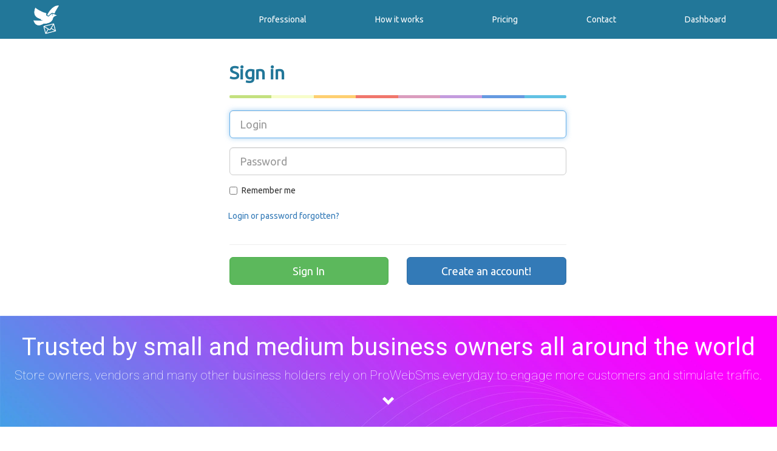

--- FILE ---
content_type: text/html;charset=UTF-8
request_url: https://prowebsms.com/login.html;jsessionid=A48FB0C0FC2EABECFC94CFFD8F2E8A6E
body_size: 5956
content:
<?xml version="1.0" encoding="UTF-8" ?>







<!DOCTYPE html>
<html lang="en">

  <head>
    <title>Login ⋅ smshare</title>
    
    

<meta charset="utf-8" />
<meta http-equiv="X-UA-Compatible" content="IE=edge" />
<meta name="viewport" content="width=device-width, initial-scale=1" />


<link media="screen and (min-width: 768px)" href='//fonts.googleapis.com/css?family=Ubuntu' rel='stylesheet' />

<link rel="stylesheet" href="/assets/bs3/css/bootstrap.min.css" />
<link rel="stylesheet" href="/assets/bs3/css/main.css"          />

<!-- HTML5 Shim and Respond.js IE8 support of HTML5 elements and media queries -->
<!-- WARNING: Respond.js doesn't work if you view the page via file:// -->
<!--[if lt IE 9]>
  <script src="https://oss.maxcdn.com/html5shiv/3.7.2/html5shiv.min.js"></script>
  <script src="https://oss.maxcdn.com/respond/1.4.2/respond.min.js"></script>
<![endif]-->

<!-- Fav and touch icons -->

                               <link rel="shortcut icon" href="/assets/ico/favicon.ico">

<style>
h1, h2, h3, legend{
  color: #279;
}
</style>
    
    <link rel="stylesheet" href="//fonts.googleapis.com/css?family=Roboto:100,100italic,300,300italic,400,400italic" />
    
    <style>
    .jumbotron {
        font-family: roboto, arial;
    }
    </style>
  </head>
  
  <body>

    





<!-- Static navbar -->
<div class="navbar of mainmenu navbar-default navbar-static-top" role="navigation">

  <div class="container">
  
    <div class="navbar-header">
        <button type="button" class="navbar-toggle collapsed" data-toggle="collapse" data-target=".navbar-collapse">
            <span class="sr-only">Toggle main menu navigation</span>
            <img alt="" src="/assets/bs3/img/nav-icon.png" />
        </button>
        <a class="navbar-brand" href="/index.html" style="padding: 0; padding-top: 2px;">
            <img class="logo" src='/assets/bs3/img/icon_73x82_white.png' alt="smshare.fr" title="" />
        </a>
    </div>
    
    <div class="navbar-collapse collapse" style="height: 1px;">
       
      <ul class="nav navbar-nav navbar-right">
      
        <li>
           <a href="/professional/index.html">Professional</a>
        </li>
        <li>
           <a href="/how-it-works/index.html">How it works</a>
        </li>
        
        <li>
          <a href="/pricing">Pricing</a>
        </li>
      
        <li class="">
          <a href="/contact">Contact</a>
        </li>
        
        <li class="last">
          <a href="/dashboard/composer">Dashboard</a>
        </li>
        
      </ul>
    </div><!--/.nav-collapse -->
    
  </div>
</div>

    








<style>

</style>

<div class="container">
    
    <div class="container" style="margin-bottom: 11px;">
    <!-- http://bootsnipp.com/snippets/featured/mix-amp-match-login -->
      <div class="row">
        <div class="col-xs-12 col-sm-8 col-md-6 col-sm-offset-2 col-md-offset-3">
            <form action="j_spring_security_check" method="post">
                <fieldset>
                    <h2><b>Sign in</b></h2>
                    





<style>
.colorgraph {
  height: 5px;
  border-top: 0;
  background: #c4e17f;
  border-radius: 5px;
  background-image: -webkit-linear-gradient(left, #c4e17f, #c4e17f 12.5%, #f7fdca 12.5%, #f7fdca 25%, #fecf71 25%, #fecf71 37.5%, #f0776c 37.5%, #f0776c 50%, #db9dbe 50%, #db9dbe 62.5%, #c49cde 62.5%, #c49cde 75%, #669ae1 75%, #669ae1 87.5%, #62c2e4 87.5%, #62c2e4);
  background-image: -moz-linear-gradient(left, #c4e17f, #c4e17f 12.5%, #f7fdca 12.5%, #f7fdca 25%, #fecf71 25%, #fecf71 37.5%, #f0776c 37.5%, #f0776c 50%, #db9dbe 50%, #db9dbe 62.5%, #c49cde 62.5%, #c49cde 75%, #669ae1 75%, #669ae1 87.5%, #62c2e4 87.5%, #62c2e4);
  background-image: -o-linear-gradient(left, #c4e17f, #c4e17f 12.5%, #f7fdca 12.5%, #f7fdca 25%, #fecf71 25%, #fecf71 37.5%, #f0776c 37.5%, #f0776c 50%, #db9dbe 50%, #db9dbe 62.5%, #c49cde 62.5%, #c49cde 75%, #669ae1 75%, #669ae1 87.5%, #62c2e4 87.5%, #62c2e4);
  background-image: linear-gradient(to right, #c4e17f, #c4e17f 12.5%, #f7fdca 12.5%, #f7fdca 25%, #fecf71 25%, #fecf71 37.5%, #f0776c 37.5%, #f0776c 50%, #db9dbe 50%, #db9dbe 62.5%, #c49cde 62.5%, #c49cde 75%, #669ae1 75%, #669ae1 87.5%, #62c2e4 87.5%, #62c2e4);
}
</style>
<hr class="colorgraph">



                    
                    
      
          
                    <div class="form-group">
                        <input type="text" name="j_username" id="login" class="form-control input-lg" placeholder="Login" required value="" autofocus>
                    </div>
                    <div class="form-group">
                        <input type="password" name="j_password" id="passwd" class="form-control input-lg" placeholder="Password" required value="">
                    </div>
                    
                    <div class="checkbox">
					  <label>
					    <input type="checkbox" name="_spring_security_remember_me"> Remember me
					  </label>
					</div>
  
                    <div class="row">
                        <p class="help-block">
                            <a id="request-passwd" href="/passwd_recovery.html" class="btn btn-link">Login or password forgotten?</a>
                        </p>
                    </div>
                    
                    <hr>
                    <div class="row">
                        <div class="col-xs-6 col-sm-6 col-md-6">
                            <input id="aa156" type="submit" class="btn btn-lg btn-success btn-block" value="Sign In">
                        </div>
                        <div class="col-xs-6 col-sm-6 col-md-6">
                            <a id="register-btn" href="/register" class="btn btn-lg btn-primary btn-block">Create an account!</a>
                        </div>
                    </div>
                    
                    
                    
                </fieldset>
            </form>

        </div>
      </div>
        
    </div>
  
</div>

    



<style>
    .jumbotron {
        font-family: roboto, arial;
        padding-top: 10px;
        padding-bottom: 10px;
        margin-top: 40px;
        /*background: #00aff0;*/
        background: rgb(18,212,219);
        background: linear-gradient(64deg, rgba(18,212,219,1) 0%, rgba(213,35,252,1) 75%, rgba(255,8,255,1) 100%);
        background-image: url("/assets/v3/img/background/bg-01.webp");
        background-size: cover;
        color: white;
        text-align: center;
    }
</style>

<div class="row jumbotron">
    <div class="col-md-12">
        <h2 style="font-size: 40px; color: white;">Trusted by small and medium business owners all around the world</h2>
        <p style="color: white" class="lead">Store owners, vendors and many other business holders rely on ProWebSms everyday to engage more customers and stimulate traffic.</p>
        <p class="text-center" style="color:white;"><i class="glyphicon glyphicon-chevron-down"></i></p>
    </div>
</div>

<style>
div.testimonial{
    background: #FBFBFB;
    padding: 20px;
    border: 1px solid #E6E6E6;
    -webkit-border-radius: 2px;
    -moz-border-radius: 2px;
    border-radius: 2px;

    margin-bottom: 22px;
}


p.testimonial {
  color: #B2B2B2;
  font-family: 'Noto Serif', sans-serif;
  font-size: 14px;
  font-style: italic;
  line-height: 1.6em;
  margin-bottom: 30px;
}
</style>




<div class="container-fluid">

    <div class="row" style="">
        







    



<div class="col-md-6 col-sm-6 col-xs-12">
    <div class="testimonial">
        <blockquote>
            <p class="testimonial">
                <i style="font-size: 76px;position: relative;top: 20px;">“</i>
                
            I want to congratulate the creator of this module for the quality of his work and especially the quality of customer service.
            It is fast, very professional and always available.
            <br />
            Congratulations! 5 stars ..
        
            </p>
        </blockquote>
        <div class="author">
            <p class="name">Pascal, <a href="http://www.creastyle.fr/" target="_blank">www.creastyle.fr</a></p>
        </div>          
    </div>
</div>
        







    



<div class="col-md-6 col-sm-6 col-xs-12">
    <div class="testimonial">
        <blockquote>
            <p class="testimonial">
                <i style="font-size: 76px;position: relative;top: 20px;">“</i>
                
            Great addon and the support is first class, simple to install and very clean. This is a must for any website.
            <br />
            <br />
        
            </p>
        </blockquote>
        <div class="author">
            <p class="name">Piranhamobile, <a href="http://www.piranha-mobile.com/" target="_blank">www.piranha-mobile.com</a></p>
        </div>          
    </div>
</div>
    </div>

    <div class="row">
        







    



<div class="col-md-6 col-sm-6 col-xs-12">
    <div class="testimonial">
        <blockquote>
            <p class="testimonial">
                <i style="font-size: 76px;position: relative;top: 20px;">“</i>
                
            Bought this for install on my new ecom website henna-boy. Reda is very helpful and made a custom modification for me in a very quick and professional manner.
            Highly recommended.
        
            </p>
        </blockquote>
        <div class="author">
            <p class="name">Hennaboy, <a href="http://www.henna-boy.co.uk/" target="_blank">www.henna-boy.co.uk</a></p>
        </div>          
    </div>
</div>

        







    



<div class="col-md-6 col-sm-6 col-xs-12">
    <div class="testimonial">
        <blockquote>
            <p class="testimonial">
                <i style="font-size: 76px;position: relative;top: 20px;">“</i>
                
            Five star plus extension! Was up and running under five minutes! Works like a charm! Look no further for an SMS solution for your store! Thanks!
        
            </p>
        </blockquote>
        <div class="author">
            <p class="name">Kpince</p>
        </div>          
    </div>
</div>
    </div>

    <div class="row" style="">

        









<div class="col-md-8 col-md-push-2 col-sm-12 col-xs-12">
    <div class="testimonial">
        <blockquote>
            <p class="testimonial">
                <i style="font-size: 76px;position: relative;top: 20px;">“</i>
                
            Safety & security of our customers’ store and online business is very important to us. Equally important to us is to enable them separate wheat from the chaff; to serve genuine customers only.
            <br /><br />
            To reduce spam registrations, prevent fake-users & spambots, Smshare is the latest feature in ESH's cap, a step to serve our valued clients better. With this feature all online store owners registered with us will move to a next level of cyber security. Thanks to smshare.
        
            </p>
        </blockquote>
        <div class="author">
            <p class="name">Sujjal Gupta, <a href="http://www.easystorehosting.com/" target="_blank">www.easystorehosting.com</a></p>
        </div>          
    </div>
</div>

    </div>

</div>

    <script src="https://ajax.googleapis.com/ajax/libs/jquery/1.11.1/jquery.min.js"></script>
	<script src="/assets/bs3/js/bootstrap.min.js"></script>
	



<!-- IE10 viewport hack for Surface/desktop Windows 8 bug -->
<!-- TODO -->
<!--     <script src="../../assets/js/ie10-viewport-bug-workaround.js"></script> -->



<!-- Hotjar Tracking Code for smshare.fr -->
<script>
    $(function(){
        (function(h,o,t,j,a,r){
            h.hj=h.hj||function(){(h.hj.q=h.hj.q||[]).push(arguments)};
            h._hjSettings={hjid:474890,hjsv:5};
            a=o.getElementsByTagName('head')[0];
            r=o.createElement('script');r.async=1;
            r.src=t+h._hjSettings.hjid+j+h._hjSettings.hjsv;
            a.appendChild(r);
        })(window,document,'//static.hotjar.com/c/hotjar-','.js?sv=');
    });
</script>
	
    <script src="/assets/js/smshare/common.js"></script>
    
    

<div style="margin-top: 55px;">
    












<style>
    @media (min-width: 992px) {
        .footer-links-rwd{
            text-align: right;
        }
    }
    
    @media (max-width: 991px) {
        .footer-links-rwd{
            margin-top: 22px;
        }
    }
    
    
    
    footer{
        font-size: 11pt; 
        line-height: 1.5em;
        font-family: ubuntu;
        
/*         background-color: #F9F9F9;  */
        background-color: #F5F5F5; 
    }
    
    footer h3{
        text-transform: uppercase;
    }
    
    footer ul{
        padding-left: 0;
        margin-left: 0;
        
    }
    footer li{
        padding-left: 0;
        margin-left: 0;
        list-style: none;
        border-bottom: 1px solid #EFEFEF;
    }
    
    footer footer{
        font-size: 10pt;
        line-height: 1em;
    }
    
    footer footer ul{
        margin-bottom: 10px;    
    }
    
    footer li.active {
        text-decoration: underline;
    }
</style>


<footer class="container-fluid" style="padding-top: 55px; padding-bottom: 11px;">

    <div class="container" style="font-size: 14px;">
        <div class="col-md-4">
            <p class="text-center">
                <a class="" href="/index.html" style="padding: 0; padding-top: 2px;">
                    <img class="logo" src="/assets/bs3/img/logo-bleu.png" alt="smshare.fr" title="">
                </a>
            </p>
            <p class="text-justify">
            Android Powered Text Messaging for Businesses and Entrepreneurs. The most affordable SMS solution in the world. 
            <b>ProWebSms</b>, formerly known smshare, is usually pronounced <b>Prowess</b> in everyday use
            </p>
        </div>
        <div class="col-md-3">
            <h3>Products</h3>    
            <ul>

                <li><a href="/blog/downloads/app">smshare app for Android</a></li>
                <li><a href="/blog/relays">smshare expansion relay apps</a></li>
                <li><a href="https://chrome.google.com/webstore/detail/smshare-%E2%98%85-sms-and-social/gekclchmklphlpfpfidekjgpihahlamg?hl=en">smshare extension for Chrome</a></li>
                <li><a href="https://www.prowebtec.com/sms">smshare extensions for Opencart</a></li>
                <li><a href="https://www.prowebtec.com/sms/smshare-for-prestashop">smshare extension for Prestashop</a></li>
                <li><a href="https://apps.shopify.com/smshare">smshare app for Shopify</a></li>
                <li><a href="https://apps.sapo.vn/prowebsms">smshare app for Sapo</a></li>
            </ul>
        </div>
        
        <div class="col-md-3">
            <h3>Latest news - Blog</h3>
            <ul>
                <li><a href="/blog/opencart/use-smartphone-or-gateway-created-in-your-prowebsms-dashboard/index.html">✦ How to send SMS from Opencart using a specific smartphone or SMS gateway created in your ProWebSms dashboard</a></li>
                <li><a href="/blog/shopify/send-sms-on-registration/index.html">✦ Shopify: Send SMS on registration</a></li>
                <li><a href="/blog/opencart/setup-sms-gateway/index.html">✦ How to setup any SMS gateway</a></li>
                <li><a href="/blog/opencart/faq/index.html">✦ SMS Module for Opencart FAQ</a></li>
                <li><a href="/blog/app/faq/index.html">✦ ProWebSms app for Android FAQ</a></li>
                <li><a href="/blog/expansion-relay-app/changelog/index.html">✦ Expansion relay app Release Note</a></li>
                <li><a href="/blog/app/changelog/index.html">✦ ProWebSms app for Android Release Note</a></li>
            </ul>
        </div>
        
        <div class="col-md-2">
            <h3>Information</h3>
            <ul>
                <li class=""><a href='/doc/index.html'>Developer</a></li>
                <li><a href='/term.html'>Terms</a></li>
                <li><a href='/privacy.html'>Privacy / GDPR</a></li>
            </ul>
        </div>
    </div>
    

    <footer>
      
      <div class="container">
          
          <hr />
          
          
              



<div class="row">
    <div class="span6 col-md-6 social">

      

                
      <!-- Placez cette balise où vous souhaitez faire apparaître le gadget Bouton +1. -->
      <div class="g-plusone" data-size="medium" data-href="http://smshare.fr"></div>
      
      
      
      <a href="https://twitter.com/smshare" class="twitter-follow-button">Follow @smshare</a>
      <script>!function(d,s,id){var js,fjs=d.getElementsByTagName(s)[0],p=/^http:/.test(d.location)?'http':'https';if(!d.getElementById(id)){js=d.createElement(s);js.id=id;js.src=p+'://platform.twitter.com/widgets.js';fjs.parentNode.insertBefore(js,fjs);}}(document, 'script', 'twitter-wjs');</script>
      
    </div>
    
    
    <div class="span6 col-md-6 social tv-fb" >
      <div id="fb-root"></div>
      <script>(function(d, s, id) {
        var js, fjs = d.getElementsByTagName(s)[0];
        if (d.getElementById(id)) return;
        js = d.createElement(s); js.id = id;
        js.src = "//connect.facebook.net/en_US/all.js#xfbml=1&appId=467445386665702";
        fjs.parentNode.insertBefore(js, fjs);
      }(document, 'script', 'facebook-jssdk'));</script>
      
      <div class="fb-like" data-href="https://www.facebook.com/smshare.fr" data-send="true" data-layout="button_count" data-width="450" data-show-faces="false"></div>
    </div>
    
</div>
          
          
          <div class='row'>
          
            <div class="col-md-5 col-md-push-0 col-sm-9 col-sm-push-3 col-xs-12" style="padding-top: 30px;">

                
                
                <span>© ProWebSms 2010 — 2026 ♥ Made with love in <a href="http://paris.technovergence.fr/">Paris</a>.</span>
            </div>
            
          </div>
          
      </div>
    </footer>
    
</footer>



<!--Start of Tawk.to Script-->
<script type="text/javascript">
var Tawk_API=Tawk_API||{}, Tawk_LoadStart=new Date();
(function(){
var s1=document.createElement("script"),s0=document.getElementsByTagName("script")[0];
s1.async=true;
s1.src='https://embed.tawk.to/56d017323e59fdae59cc2d47/default';
s1.charset='UTF-8';
s1.setAttribute('crossorigin','*');
s0.parentNode.insertBefore(s1,s0);
})();
</script>
<!--End of Tawk.to Script-->
<script type="text/javascript">
    var _iub = _iub || [];
    _iub.csConfiguration = {"lang":"en","siteId":9341,"countryDetection":true,"consentOnContinuedBrowsing":false,"cookiePolicyId":327825,"cookiePolicyUrl":"https://www.prowebsms.com/privacy.html", "banner":{ "position":"float-top-center","rejectButtonColor":"#0073CE","rejectButtonCaptionColor":"white","textColor":"black","backgroundColor":"white","acceptButtonDisplay":true,"acceptButtonColor":"#0073CE","acceptButtonCaptionColor":"white","customizeButtonDisplay":true,"customizeButtonColor":"#DADADA","customizeButtonCaptionColor":"#4D4D4D" }};
</script>
<script type="text/javascript" src="//cdn.iubenda.com/cs/iubenda_cs.js" charset="UTF-8" async></script>
</div>
</body>
</html>